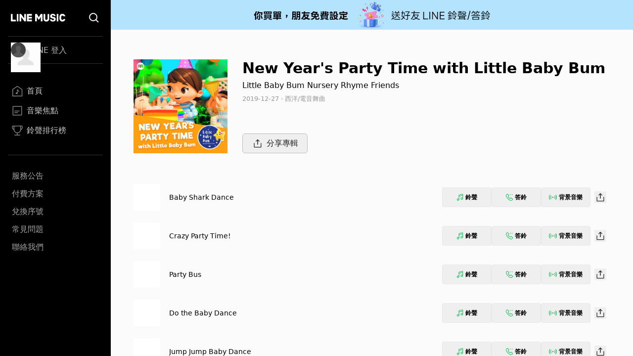

--- FILE ---
content_type: text/plain
request_url: https://www.google-analytics.com/j/collect?v=1&_v=j102&a=813906172&t=pageview&_s=1&dl=https%3A%2F%2Fmusic-tw.line.me%2Falbum%2F3277019&ul=en-us%40posix&dt=New%20Year%27s%20Party%20Time%20with%20Little%20Baby%20Bum%E5%B0%88%E8%BC%AF%20-%20Little%20Baby%20Bum%20Nursery%20Rhyme%20Friends%20undefined%20-%20LINE%20MUSIC&sr=1280x720&vp=1280x720&_u=YEDAAUABAAAAACAAI~&jid=1166669122&gjid=172289175&cid=2026475904.1767478685&tid=UA-54358725-11&_gid=901749484.1767478685&_r=1&_slc=1&gtm=45He5ca1n81M43LCHNv831174658za200zd831174658&gcd=13l3l3l3l1l1&dma=0&tag_exp=103116026~103200004~104527906~104528501~104684208~104684211~105391252~115583767~115938465~115938469~116184927~116184929~116251938~116251940~116682876~116744866&z=1456413769
body_size: -451
content:
2,cG-4P3R436HQV